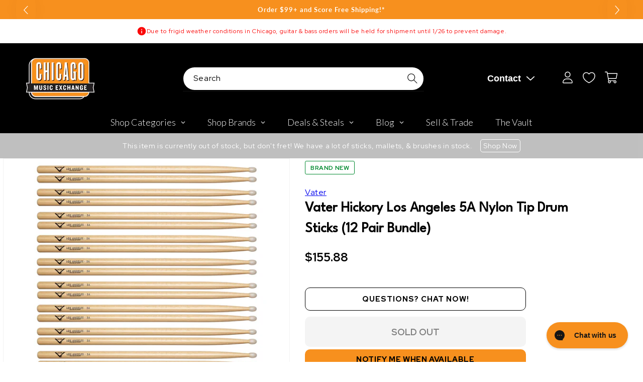

--- FILE ---
content_type: text/javascript; charset=utf-8
request_url: https://www.chicagomusicexchange.com/products/vater-hickory-los-angeles-5a-nylon-tip-drum-sticks-1191387.js
body_size: 998
content:
{"id":6603344576647,"title":"Vater Hickory Los Angeles 5A Nylon Tip Drum Sticks (12 Pair Bundle)","handle":"vater-hickory-los-angeles-5a-nylon-tip-drum-sticks-1191387","description":"This Bundle Includes:\u003cul\u003e\u003cli\u003e12 x Vater Hickory Los Angeles 5A Nylon Tip Drum Sticks\u003c\/li\u003e\u003c\/ul\u003e\u003cp\u003eHickory is the most popular wood used for making drumsticks. Hickory is denser, heavier and more rigid than Maple. Hickory can also absorb a great amount of shock, which reduces hand and wrist fatigue. Dark, or \"brown\" hickory, is found closer to the tree's center and is slightly denser and heavier than \"white\" hickory.\u003c\/p\u003e","published_at":"2025-06-25T06:56:29-05:00","created_at":"2021-07-15T19:51:47-05:00","vendor":"Vater","type":"Drums and Percussion \/ Parts and Accessories \/ Drum Sticks and Mallets","tags":["\u0026 Brushes","\u0026 Brushes ~ Nylon Tip Drum Sticks","Availability : Out of Stock","Brand Name : Vater","CME Internal ID : P-001191387","Discount Eligible : T","Hide From Search : T","Historical High Price : 155.88","In Store Now : F","Item Category : Percussion","Item Class : Sticks","Item Condition : Brand New","Item Family : New Inventory","Item Sub-Class : Sticks","Item Super-Class : Accessories","Mallets","Multi-Pack : 12-Pack","Netsuite Item Type : Kit\/Package","Reverb Condition : Brand New","reverbsync-upc-does-not-apply:on","Series : Vater Hickory","Shipping Profile ID : $5.95 Shipping","Shopify Date Listed : 2021-07-15","Sign Up Coupon Eligible : $20","ss-exclude","SYF : 106"],"price":15588,"price_min":15588,"price_max":15588,"available":false,"price_varies":false,"compare_at_price":null,"compare_at_price_min":0,"compare_at_price_max":0,"compare_at_price_varies":false,"variants":[{"id":39471765717127,"title":"Default Title","option1":"Default Title","option2":null,"option3":null,"sku":"VH5AN-12PK-KIT","requires_shipping":true,"taxable":true,"featured_image":null,"available":false,"name":"Vater Hickory Los Angeles 5A Nylon Tip Drum Sticks (12 Pair Bundle)","public_title":null,"options":["Default Title"],"price":15588,"weight":1361,"compare_at_price":null,"inventory_management":"shopify","barcode":"","quantity_rule":{"min":1,"max":null,"increment":1},"quantity_price_breaks":[],"requires_selling_plan":false,"selling_plan_allocations":[]}],"images":["\/\/cdn.shopify.com\/s\/files\/1\/0343\/4368\/2183\/products\/vater-drums-and-percussion-parts-and-accessories-drum-sticks-and-mallets-vater-hickory-los-angeles-5a-nylon-tip-drum-sticks-12-pair-bundle-vh5an-12pk-kit-28343380410503.jpg?v=1649527678"],"featured_image":"\/\/cdn.shopify.com\/s\/files\/1\/0343\/4368\/2183\/products\/vater-drums-and-percussion-parts-and-accessories-drum-sticks-and-mallets-vater-hickory-los-angeles-5a-nylon-tip-drum-sticks-12-pair-bundle-vh5an-12pk-kit-28343380410503.jpg?v=1649527678","options":[{"name":"Title","position":1,"values":["Default Title"]}],"url":"\/products\/vater-hickory-los-angeles-5a-nylon-tip-drum-sticks-1191387","media":[{"alt":"Vater Hickory Los Angeles 5A Nylon Tip Drum Sticks (12 Pair Bundle) Drums and Percussion \/ Parts and Accessories \/ Drum Sticks and Mallets","id":20586738221191,"position":1,"preview_image":{"aspect_ratio":1.0,"height":2000,"width":2000,"src":"https:\/\/cdn.shopify.com\/s\/files\/1\/0343\/4368\/2183\/products\/vater-drums-and-percussion-parts-and-accessories-drum-sticks-and-mallets-vater-hickory-los-angeles-5a-nylon-tip-drum-sticks-12-pair-bundle-vh5an-12pk-kit-28343380410503.jpg?v=1649527678"},"aspect_ratio":1.0,"height":2000,"media_type":"image","src":"https:\/\/cdn.shopify.com\/s\/files\/1\/0343\/4368\/2183\/products\/vater-drums-and-percussion-parts-and-accessories-drum-sticks-and-mallets-vater-hickory-los-angeles-5a-nylon-tip-drum-sticks-12-pair-bundle-vh5an-12pk-kit-28343380410503.jpg?v=1649527678","width":2000}],"requires_selling_plan":false,"selling_plan_groups":[]}

--- FILE ---
content_type: text/plain; charset=utf-8
request_url: https://d-ipv6.mmapiws.com/ant_squire
body_size: 159
content:
chicagomusicexchange.com;019bfab6-cd94-77d7-a933-b53dde518274:fa9b306fc55df45f2f57e968d220d2e72abc0f21